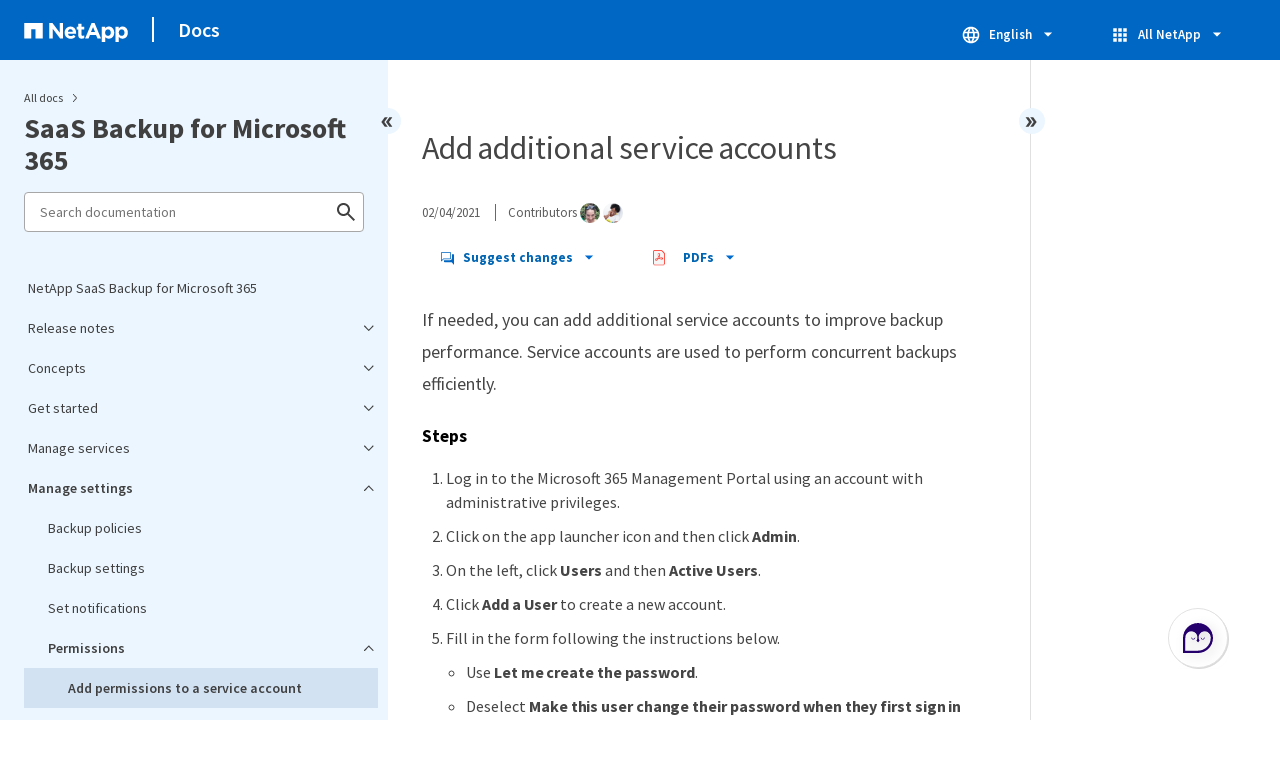

--- FILE ---
content_type: text/html
request_url: https://docs.netapp.com/us-en/saasbackupO365/sidebar.html
body_size: 3228
content:
<script>
  let sidebarAccordion = true;

  /* specific css rules for Mac */
  if(navigator.platform.match('Mac') !== null) {
    document.body.setAttribute('class', 'OSX');
  }

</script>

<div id="ie-sidebar-container">
  <ul id="ie-sidebar-list" >


<li 
      data-pdf-exists="true" 
      data-pdf-filename="NetApp SaaS Backup for Microsoft 365"
      data-li-level="1#" 
      class="  "
      dale-page-url="/sidebar.html" 
      data-entry-url="/index.html" 
    ><a class="ie-sidebar-menuitem-1 " href="/us-en/saasbackupO365/index.html">
        NetApp SaaS Backup for Microsoft 365
      </a></li><li 
      data-pdf-exists="true" 
      data-pdf-filename="Release notes"
      data-li-level="1" 
      class=" sidebar-folder   "
      dale-page-url="/sidebar.html" 
      data-entry-url="" 
    ><a class="ie-sidebar-menuitem-1  ie-sidebar-button " href="#">
        <img class="ie-sidebar-icon ie-sidebar-button open" src="https://docs.netapp.com/common/2/images/link_expand.svg" alt="" />
        <img class="ie-sidebar-icon ie-sidebar-button close" src="https://docs.netapp.com/common/2/images/link_collapse.svg" alt="" />
        <!--<div class="" style="display: inline;"> Release notes</div>-->
         Release notes
      </a>
      <ul class="">
        


<li 
      data-pdf-exists="true" 
      data-pdf-filename="What's new"
      data-li-level="2#" 
      class="  "
      dale-page-url="/sidebar.html" 
      data-entry-url="/reference_new_saasbackupO365.html" 
    ><a class="ie-sidebar-menuitem-2 " href="/us-en/saasbackupO365/reference_new_saasbackupO365.html">
        What's new
      </a></li><li 
      data-pdf-exists="true" 
      data-pdf-filename="What's new archive"
      data-li-level="2#" 
      class="  "
      dale-page-url="/sidebar.html" 
      data-entry-url="/reference_new_archived.html" 
    ><a class="ie-sidebar-menuitem-2 " href="/us-en/saasbackupO365/reference_new_archived.html">
        What's new archive
      </a></li><li 
      data-pdf-exists="true" 
      data-pdf-filename="Known problems and limitations"
      data-li-level="2#" 
      class="  "
      dale-page-url="/sidebar.html" 
      data-entry-url="/reference_kpls.html" 
    ><a class="ie-sidebar-menuitem-2 " href="/us-en/saasbackupO365/reference_kpls.html">
        Known problems and limitations
      </a></li></ul></li><li 
      data-pdf-exists="true" 
      data-pdf-filename="Concepts"
      data-li-level="1" 
      class=" sidebar-folder   "
      dale-page-url="/sidebar.html" 
      data-entry-url="" 
    ><a class="ie-sidebar-menuitem-1  ie-sidebar-button " href="#">
        <img class="ie-sidebar-icon ie-sidebar-button open" src="https://docs.netapp.com/common/2/images/link_expand.svg" alt="" />
        <img class="ie-sidebar-icon ie-sidebar-button close" src="https://docs.netapp.com/common/2/images/link_collapse.svg" alt="" />
        <!--<div class="" style="display: inline;"> Concepts</div>-->
         Concepts
      </a>
      <ul class="">
        


<li 
      data-pdf-exists="true" 
      data-pdf-filename="Overview"
      data-li-level="2#" 
      class="  "
      dale-page-url="/sidebar.html" 
      data-entry-url="/concept_overview.html" 
    ><a class="ie-sidebar-menuitem-2 " href="/us-en/saasbackupO365/concept_overview.html">
        Overview
      </a></li><li 
      data-pdf-exists="true" 
      data-pdf-filename="Storage types you can use with SaaS Backup"
      data-li-level="2#" 
      class="  "
      dale-page-url="/sidebar.html" 
      data-entry-url="/concept_storage_types.html" 
    ><a class="ie-sidebar-menuitem-2 " href="/us-en/saasbackupO365/concept_storage_types.html">
        Storage types you can use with SaaS Backup
      </a></li></ul></li><li 
      data-pdf-exists="true" 
      data-pdf-filename="Get started"
      data-li-level="1" 
      class=" sidebar-folder   "
      dale-page-url="/sidebar.html" 
      data-entry-url="" 
    ><a class="ie-sidebar-menuitem-1  ie-sidebar-button " href="#">
        <img class="ie-sidebar-icon ie-sidebar-button open" src="https://docs.netapp.com/common/2/images/link_expand.svg" alt="" />
        <img class="ie-sidebar-icon ie-sidebar-button close" src="https://docs.netapp.com/common/2/images/link_collapse.svg" alt="" />
        <!--<div class="" style="display: inline;"> Get started</div>-->
         Get started
      </a>
      <ul class="">
        


<li 
      data-pdf-exists="true" 
      data-pdf-filename="Workflow"
      data-li-level="2#" 
      class="  "
      dale-page-url="/sidebar.html" 
      data-entry-url="/concept_paid_subscription_workflow.html" 
    ><a class="ie-sidebar-menuitem-2 " href="/us-en/saasbackupO365/concept_paid_subscription_workflow.html">
        Workflow
      </a></li><li 
      data-pdf-exists="true" 
      data-pdf-filename="Create a MS Office service account with global permissions"
      data-li-level="2#" 
      class="  "
      dale-page-url="/sidebar.html" 
      data-entry-url="/task_creating_msservice_account_with_global_permissions.html" 
    ><a class="ie-sidebar-menuitem-2 " href="/us-en/saasbackupO365/task_creating_msservice_account_with_global_permissions.html">
        Create a MS Office service account with global permissions
      </a></li><li 
      data-pdf-exists="true" 
      data-pdf-filename="Configure Impersonation for Microsoft Exchange Online"
      data-li-level="2#" 
      class="  "
      dale-page-url="/sidebar.html" 
      data-entry-url="/task_configuring_impersonation.html" 
    ><a class="ie-sidebar-menuitem-2 " href="/us-en/saasbackupO365/task_configuring_impersonation.html">
        Configure Impersonation for Microsoft Exchange Online
      </a></li><li 
      data-pdf-exists="true" 
      data-pdf-filename="Sign up for SaaS Backup for Microsoft 365"
      data-li-level="2#" 
      class="  "
      dale-page-url="/sidebar.html" 
      data-entry-url="/task_signing_up_for_saasbkup_paid_subscription.html" 
    ><a class="ie-sidebar-menuitem-2 " href="/us-en/saasbackupO365/task_signing_up_for_saasbkup_paid_subscription.html">
        Sign up for SaaS Backup for Microsoft 365
      </a></li><li 
      data-pdf-exists="true" 
      data-pdf-filename="Schedule your first backup"
      data-li-level="2#" 
      class="  "
      dale-page-url="/sidebar.html" 
      data-entry-url="/task_scheduling_first_backup.html" 
    ><a class="ie-sidebar-menuitem-2 " href="/us-en/saasbackupO365/task_scheduling_first_backup.html">
        Schedule your first backup
      </a></li><li 
      data-pdf-exists="true" 
      data-pdf-filename="Perform an immediate backup"
      data-li-level="2#" 
      class="  "
      dale-page-url="/sidebar.html" 
      data-entry-url="/task_performing_immediate_backup_of_policy.html" 
    ><a class="ie-sidebar-menuitem-2 " href="/us-en/saasbackupO365/task_performing_immediate_backup_of_policy.html">
        Perform an immediate backup
      </a></li><li 
      data-pdf-exists="true" 
      data-pdf-filename="Data deletion"
      data-li-level="2#" 
      class="  "
      dale-page-url="/sidebar.html" 
      data-entry-url="/reference_paid_subscription_data.html" 
    ><a class="ie-sidebar-menuitem-2 " href="/us-en/saasbackupO365/reference_paid_subscription_data.html">
        Data deletion
      </a></li></ul></li><li 
      data-pdf-exists="true" 
      data-pdf-filename="Manage services"
      data-li-level="1" 
      class=" sidebar-folder   "
      dale-page-url="/sidebar.html" 
      data-entry-url="" 
    ><a class="ie-sidebar-menuitem-1  ie-sidebar-button " href="#">
        <img class="ie-sidebar-icon ie-sidebar-button open" src="https://docs.netapp.com/common/2/images/link_expand.svg" alt="" />
        <img class="ie-sidebar-icon ie-sidebar-button close" src="https://docs.netapp.com/common/2/images/link_collapse.svg" alt="" />
        <!--<div class="" style="display: inline;"> Manage services</div>-->
         Manage services
      </a>
      <ul class="">
        


<li 
      data-pdf-exists="true" 
      data-pdf-filename="Activate a service"
      data-li-level="2#" 
      class="  "
      dale-page-url="/sidebar.html" 
      data-entry-url="/task_activating_a_service.html" 
    ><a class="ie-sidebar-menuitem-2 " href="/us-en/saasbackupO365/task_activating_a_service.html">
        Activate a service
      </a></li><li 
      data-pdf-exists="true" 
      data-pdf-filename="Deactivate a service"
      data-li-level="2#" 
      class="  "
      dale-page-url="/sidebar.html" 
      data-entry-url="/task_deactivating_a_service.html" 
    ><a class="ie-sidebar-menuitem-2 " href="/us-en/saasbackupO365/task_deactivating_a_service.html">
        Deactivate a service
      </a></li><li 
      data-pdf-exists="true" 
      data-pdf-filename="Activate support"
      data-li-level="2#" 
      class="  "
      dale-page-url="/sidebar.html" 
      data-entry-url="/task_activate_support.html" 
    ><a class="ie-sidebar-menuitem-2 " href="/us-en/saasbackupO365/task_activate_support.html">
        Activate support
      </a></li><li 
      data-pdf-exists="true" 
      data-pdf-filename="Discover new mailboxes, sites, and groups"
      data-li-level="2#" 
      class="  "
      dale-page-url="/sidebar.html" 
      data-entry-url="/task_discovering_new.html" 
    ><a class="ie-sidebar-menuitem-2 " href="/us-en/saasbackupO365/task_discovering_new.html">
        Discover new mailboxes, sites, and groups
      </a></li><li 
      data-pdf-exists="true" 
      data-pdf-filename="Purge a user, site collection, or Microsoft 365 group"
      data-li-level="2#" 
      class="  "
      dale-page-url="/sidebar.html" 
      data-entry-url="/task_purging.html" 
    ><a class="ie-sidebar-menuitem-2 " href="/us-en/saasbackupO365/task_purging.html">
        Purge a user, site collection, or Microsoft 365 group
      </a></li><li 
      data-pdf-exists="true" 
      data-pdf-filename="Enable Modern Authentication"
      data-li-level="2#" 
      class="  "
      dale-page-url="/sidebar.html" 
      data-entry-url="/task_enable_modern_authentication.html" 
    ><a class="ie-sidebar-menuitem-2 " href="/us-en/saasbackupO365/task_enable_modern_authentication.html">
        Enable Modern Authentication
      </a></li></ul></li><li 
      data-pdf-exists="true" 
      data-pdf-filename="Manage settings"
      data-li-level="1" 
      class=" sidebar-folder   "
      dale-page-url="/sidebar.html" 
      data-entry-url="" 
    ><a class="ie-sidebar-menuitem-1  ie-sidebar-button " href="#">
        <img class="ie-sidebar-icon ie-sidebar-button open" src="https://docs.netapp.com/common/2/images/link_expand.svg" alt="" />
        <img class="ie-sidebar-icon ie-sidebar-button close" src="https://docs.netapp.com/common/2/images/link_collapse.svg" alt="" />
        <!--<div class="" style="display: inline;"> Manage settings</div>-->
         Manage settings
      </a>
      <ul class="">
        


<li 
      data-pdf-exists="true" 
      data-pdf-filename="Backup policies"
      data-li-level="2#" 
      class="  "
      dale-page-url="/sidebar.html" 
      data-entry-url="/concept_backup_policies.html" 
    ><a class="ie-sidebar-menuitem-2 " href="/us-en/saasbackupO365/concept_backup_policies.html">
        Backup policies
      </a></li><li 
      data-pdf-exists="true" 
      data-pdf-filename="Backup settings"
      data-li-level="2#" 
      class="  "
      dale-page-url="/sidebar.html" 
      data-entry-url="/concept_backup_settings.html" 
    ><a class="ie-sidebar-menuitem-2 " href="/us-en/saasbackupO365/concept_backup_settings.html">
        Backup settings
      </a></li><li 
      data-pdf-exists="true" 
      data-pdf-filename="Set notifications"
      data-li-level="2#" 
      class="  "
      dale-page-url="/sidebar.html" 
      data-entry-url="/task_setting_account_notifications.html" 
    ><a class="ie-sidebar-menuitem-2 " href="/us-en/saasbackupO365/task_setting_account_notifications.html">
        Set notifications
      </a></li><li 
      data-pdf-exists="true" 
      data-pdf-filename="Permissions"
      data-li-level="2" 
      class=" sidebar-folder   "
      dale-page-url="/sidebar.html" 
      data-entry-url="" 
    ><a class="ie-sidebar-menuitem-2  ie-sidebar-button " href="#">
        <img class="ie-sidebar-icon ie-sidebar-button open" src="https://docs.netapp.com/common/2/images/link_expand.svg" alt="" />
        <img class="ie-sidebar-icon ie-sidebar-button close" src="https://docs.netapp.com/common/2/images/link_collapse.svg" alt="" />
        <!--<div class="" style="display: inline;"> Permissions</div>-->
         Permissions
      </a>
      <ul class="">
        


<li 
      data-pdf-exists="true" 
      data-pdf-filename="Add permissions to a service account"
      data-li-level="3#" 
      class="  "
      dale-page-url="/sidebar.html" 
      data-entry-url="/task_adding_permissions_to_service_accounts.html" 
    ><a class="ie-sidebar-menuitem-3 " href="/us-en/saasbackupO365/task_adding_permissions_to_service_accounts.html">
        Add permissions to a service account
      </a></li><li 
      data-pdf-exists="true" 
      data-pdf-filename="Synchronize user permissions with Azure Active Directory"
      data-li-level="3#" 
      class="  "
      dale-page-url="/sidebar.html" 
      data-entry-url="/task_syncing_user_permissions_with_azure.html" 
    ><a class="ie-sidebar-menuitem-3 " href="/us-en/saasbackupO365/task_syncing_user_permissions_with_azure.html">
        Synchronize user permissions with Azure Active Directory
      </a></li><li 
      data-pdf-exists="true" 
      data-pdf-filename="Grant permissions to enable shared mailboxes"
      data-li-level="3#" 
      class="  "
      dale-page-url="/sidebar.html" 
      data-entry-url="/task_granting_permissions_to_enable_shared_mailboxes.html" 
    ><a class="ie-sidebar-menuitem-3 " href="/us-en/saasbackupO365/task_granting_permissions_to_enable_shared_mailboxes.html">
        Grant permissions to enable shared mailboxes
      </a></li></ul></li><li 
      data-pdf-exists="true" 
      data-pdf-filename="Role-based account access"
      data-li-level="2" 
      class=" sidebar-folder   "
      dale-page-url="/sidebar.html" 
      data-entry-url="" 
    ><a class="ie-sidebar-menuitem-2  ie-sidebar-button " href="#">
        <img class="ie-sidebar-icon ie-sidebar-button open" src="https://docs.netapp.com/common/2/images/link_expand.svg" alt="" />
        <img class="ie-sidebar-icon ie-sidebar-button close" src="https://docs.netapp.com/common/2/images/link_collapse.svg" alt="" />
        <!--<div class="" style="display: inline;"> Role-based account access</div>-->
         Role-based account access
      </a>
      <ul class="">
        


<li 
      data-pdf-exists="true" 
      data-pdf-filename="Assign administrative roles to user accounts"
      data-li-level="3#" 
      class="  "
      dale-page-url="/sidebar.html" 
      data-entry-url="/task_assigning_admin_roles_to_user_accounts.html" 
    ><a class="ie-sidebar-menuitem-3 " href="/us-en/saasbackupO365/task_assigning_admin_roles_to_user_accounts.html">
        Assign administrative roles to user accounts
      </a></li><li 
      data-pdf-exists="true" 
      data-pdf-filename="Update administrative roles assigned to user accounts"
      data-li-level="3#" 
      class="  "
      dale-page-url="/sidebar.html" 
      data-entry-url="/task_updating_admin_roles_assigned_to_user_accounts.html" 
    ><a class="ie-sidebar-menuitem-3 " href="/us-en/saasbackupO365/task_updating_admin_roles_assigned_to_user_accounts.html">
        Update administrative roles assigned to user accounts
      </a></li><li 
      data-pdf-exists="true" 
      data-pdf-filename="Delete all administrative roles from a user account"
      data-li-level="3#" 
      class="  "
      dale-page-url="/sidebar.html" 
      data-entry-url="/task_deleting_admin_roles_from_a_user_account.html" 
    ><a class="ie-sidebar-menuitem-3 " href="/us-en/saasbackupO365/task_deleting_admin_roles_from_a_user_account.html">
        Delete all administrative roles from a user account
      </a></li></ul></li></ul></li><li 
      data-pdf-exists="true" 
      data-pdf-filename="Manage users"
      data-li-level="1" 
      class=" sidebar-folder   "
      dale-page-url="/sidebar.html" 
      data-entry-url="" 
    ><a class="ie-sidebar-menuitem-1  ie-sidebar-button " href="#">
        <img class="ie-sidebar-icon ie-sidebar-button open" src="https://docs.netapp.com/common/2/images/link_expand.svg" alt="" />
        <img class="ie-sidebar-icon ie-sidebar-button close" src="https://docs.netapp.com/common/2/images/link_collapse.svg" alt="" />
        <!--<div class="" style="display: inline;"> Manage users</div>-->
         Manage users
      </a>
      <ul class="">
        


<li 
      data-pdf-exists="true" 
      data-pdf-filename="Licenses"
      data-li-level="2" 
      class=" sidebar-folder   "
      dale-page-url="/sidebar.html" 
      data-entry-url="" 
    ><a class="ie-sidebar-menuitem-2  ie-sidebar-button " href="#">
        <img class="ie-sidebar-icon ie-sidebar-button open" src="https://docs.netapp.com/common/2/images/link_expand.svg" alt="" />
        <img class="ie-sidebar-icon ie-sidebar-button close" src="https://docs.netapp.com/common/2/images/link_collapse.svg" alt="" />
        <!--<div class="" style="display: inline;"> Licenses</div>-->
         Licenses
      </a>
      <ul class="">
        


<li 
      data-pdf-exists="true" 
      data-pdf-filename="Add a license"
      data-li-level="3#" 
      class="  "
      dale-page-url="/sidebar.html" 
      data-entry-url="/task_adding_a_license.html" 
    ><a class="ie-sidebar-menuitem-3 " href="/us-en/saasbackupO365/task_adding_a_license.html">
        Add a license
      </a></li><li 
      data-pdf-exists="true" 
      data-pdf-filename="Update subscription information"
      data-li-level="3#" 
      class="  "
      dale-page-url="/sidebar.html" 
      data-entry-url="/task_updating_subscription_information.html" 
    ><a class="ie-sidebar-menuitem-3 " href="/us-en/saasbackupO365/task_updating_subscription_information.html">
        Update subscription information
      </a></li><li 
      data-pdf-exists="true" 
      data-pdf-filename="Release a user license"
      data-li-level="3#" 
      class="  "
      dale-page-url="/sidebar.html" 
      data-entry-url="/task_releasing_a_user_license.html" 
    ><a class="ie-sidebar-menuitem-3 " href="/us-en/saasbackupO365/task_releasing_a_user_license.html">
        Release a user license
      </a></li></ul></li><li 
      data-pdf-exists="true" 
      data-pdf-filename="Rules"
      data-li-level="2" 
      class=" sidebar-folder   "
      dale-page-url="/sidebar.html" 
      data-entry-url="" 
    ><a class="ie-sidebar-menuitem-2  ie-sidebar-button " href="#">
        <img class="ie-sidebar-icon ie-sidebar-button open" src="https://docs.netapp.com/common/2/images/link_expand.svg" alt="" />
        <img class="ie-sidebar-icon ie-sidebar-button close" src="https://docs.netapp.com/common/2/images/link_collapse.svg" alt="" />
        <!--<div class="" style="display: inline;"> Rules</div>-->
         Rules
      </a>
      <ul class="">
        


<li 
      data-pdf-exists="true" 
      data-pdf-filename="Create new rules"
      data-li-level="3#" 
      class="  "
      dale-page-url="/sidebar.html" 
      data-entry-url="/task_creating_rules.html" 
    ><a class="ie-sidebar-menuitem-3 " href="/us-en/saasbackupO365/task_creating_rules.html">
        Create new rules
      </a></li><li 
      data-pdf-exists="true" 
      data-pdf-filename="Apply existing rules"
      data-li-level="3#" 
      class="  "
      dale-page-url="/sidebar.html" 
      data-entry-url="/task_applying_rules.html" 
    ><a class="ie-sidebar-menuitem-3 " href="/us-en/saasbackupO365/task_applying_rules.html">
        Apply existing rules
      </a></li><li 
      data-pdf-exists="true" 
      data-pdf-filename="Delete rules"
      data-li-level="3#" 
      class="  "
      dale-page-url="/sidebar.html" 
      data-entry-url="/task_deleting_rules.html" 
    ><a class="ie-sidebar-menuitem-3 " href="/us-en/saasbackupO365/task_deleting_rules.html">
        Delete rules
      </a></li></ul></li><li 
      data-pdf-exists="true" 
      data-pdf-filename="Security groups"
      data-li-level="2" 
      class=" sidebar-folder   "
      dale-page-url="/sidebar.html" 
      data-entry-url="" 
    ><a class="ie-sidebar-menuitem-2  ie-sidebar-button " href="#">
        <img class="ie-sidebar-icon ie-sidebar-button open" src="https://docs.netapp.com/common/2/images/link_expand.svg" alt="" />
        <img class="ie-sidebar-icon ie-sidebar-button close" src="https://docs.netapp.com/common/2/images/link_collapse.svg" alt="" />
        <!--<div class="" style="display: inline;"> Security groups</div>-->
         Security groups
      </a>
      <ul class="">
        


<li 
      data-pdf-exists="true" 
      data-pdf-filename="Add security groups"
      data-li-level="3#" 
      class="  "
      dale-page-url="/sidebar.html" 
      data-entry-url="/task_adding_security_groups.html" 
    ><a class="ie-sidebar-menuitem-3 " href="/us-en/saasbackupO365/task_adding_security_groups.html">
        Add security groups
      </a></li><li 
      data-pdf-exists="true" 
      data-pdf-filename="Delete security groups"
      data-li-level="3#" 
      class="  "
      dale-page-url="/sidebar.html" 
      data-entry-url="/task_deleting_security_groups.html" 
    ><a class="ie-sidebar-menuitem-3 " href="/us-en/saasbackupO365/task_deleting_security_groups.html">
        Delete security groups
      </a></li></ul></li></ul></li><li 
      data-pdf-exists="true" 
      data-pdf-filename="Manage backups"
      data-li-level="1" 
      class=" sidebar-folder   "
      dale-page-url="/sidebar.html" 
      data-entry-url="" 
    ><a class="ie-sidebar-menuitem-1  ie-sidebar-button " href="#">
        <img class="ie-sidebar-icon ie-sidebar-button open" src="https://docs.netapp.com/common/2/images/link_expand.svg" alt="" />
        <img class="ie-sidebar-icon ie-sidebar-button close" src="https://docs.netapp.com/common/2/images/link_collapse.svg" alt="" />
        <!--<div class="" style="display: inline;"> Manage backups</div>-->
         Manage backups
      </a>
      <ul class="">
        


<li 
      data-pdf-exists="true" 
      data-pdf-filename="Schedule a backup or changing backup frequency"
      data-li-level="2#" 
      class="  "
      dale-page-url="/sidebar.html" 
      data-entry-url="/task_scheduling_backup_or_changing_frequency.html" 
    ><a class="ie-sidebar-menuitem-2 " href="/us-en/saasbackupO365/task_scheduling_backup_or_changing_frequency.html">
        Schedule a backup or changing backup frequency
      </a></li><li 
      data-pdf-exists="true" 
      data-pdf-filename="Perform an immediate backup"
      data-li-level="2#" 
      class="  "
      dale-page-url="/sidebar.html" 
      data-entry-url="/task_performing_immediate_backup_of_service.html" 
    ><a class="ie-sidebar-menuitem-2 " href="/us-en/saasbackupO365/task_performing_immediate_backup_of_service.html">
        Perform an immediate backup
      </a></li><li 
      data-pdf-exists="true" 
      data-pdf-filename="Browse backups"
      data-li-level="2#" 
      class="  "
      dale-page-url="/sidebar.html" 
      data-entry-url="/task_browsing_backups.html" 
    ><a class="ie-sidebar-menuitem-2 " href="/us-en/saasbackupO365/task_browsing_backups.html">
        Browse backups
      </a></li><li 
      data-pdf-exists="true" 
      data-pdf-filename="Cancel a job"
      data-li-level="2#" 
      class="  "
      dale-page-url="/sidebar.html" 
      data-entry-url="/task_canceling_job.html" 
    ><a class="ie-sidebar-menuitem-2 " href="/us-en/saasbackupO365/task_canceling_job.html">
        Cancel a job
      </a></li><li 
      data-pdf-exists="true" 
      data-pdf-filename="Update the backup retention period"
      data-li-level="2#" 
      class="  "
      dale-page-url="/sidebar.html" 
      data-entry-url="/task_updating_backup_retention_period.html" 
    ><a class="ie-sidebar-menuitem-2 " href="/us-en/saasbackupO365/task_updating_backup_retention_period.html">
        Update the backup retention period
      </a></li><li 
      data-pdf-exists="true" 
      data-pdf-filename="Enable backups for OneNote"
      data-li-level="2#" 
      class="  "
      dale-page-url="/sidebar.html" 
      data-entry-url="/task_enabling_onenote_backups.html" 
    ><a class="ie-sidebar-menuitem-2 " href="/us-en/saasbackupO365/task_enabling_onenote_backups.html">
        Enable backups for OneNote
      </a></li><li 
      data-pdf-exists="true" 
      data-pdf-filename="Templates and apps supported for backup in Microsoft SharePoint Online"
      data-li-level="2#" 
      class="  "
      dale-page-url="/sidebar.html" 
      data-entry-url="/concept_supported_templates_and_apps.html" 
    ><a class="ie-sidebar-menuitem-2 " href="/us-en/saasbackupO365/concept_supported_templates_and_apps.html">
        Templates and apps supported for backup in Microsoft SharePoint Online
      </a></li></ul></li><li 
      data-pdf-exists="true" 
      data-pdf-filename="Manage restores"
      data-li-level="1" 
      class=" sidebar-folder   "
      dale-page-url="/sidebar.html" 
      data-entry-url="" 
    ><a class="ie-sidebar-menuitem-1  ie-sidebar-button " href="#">
        <img class="ie-sidebar-icon ie-sidebar-button open" src="https://docs.netapp.com/common/2/images/link_expand.svg" alt="" />
        <img class="ie-sidebar-icon ie-sidebar-button close" src="https://docs.netapp.com/common/2/images/link_collapse.svg" alt="" />
        <!--<div class="" style="display: inline;"> Manage restores</div>-->
         Manage restores
      </a>
      <ul class="">
        


<li 
      data-pdf-exists="true" 
      data-pdf-filename="About restores"
      data-li-level="2#" 
      class="  "
      dale-page-url="/sidebar.html" 
      data-entry-url="/reference_about_restores.html" 
    ><a class="ie-sidebar-menuitem-2 " href="/us-en/saasbackupO365/reference_about_restores.html">
        About restores
      </a></li><li 
      data-pdf-exists="true" 
      data-pdf-filename="Perform a high-level restore"
      data-li-level="2#" 
      class="  "
      dale-page-url="/sidebar.html" 
      data-entry-url="/task_performing_high_level_restore.html" 
    ><a class="ie-sidebar-menuitem-2 " href="/us-en/saasbackupO365/task_performing_high_level_restore.html">
        Perform a high-level restore
      </a></li><li 
      data-pdf-exists="true" 
      data-pdf-filename="Perform a granular-level restore"
      data-li-level="2" 
      class=" sidebar-folder   "
      dale-page-url="/sidebar.html" 
      data-entry-url="" 
    ><a class="ie-sidebar-menuitem-2  ie-sidebar-button " href="#">
        <img class="ie-sidebar-icon ie-sidebar-button open" src="https://docs.netapp.com/common/2/images/link_expand.svg" alt="" />
        <img class="ie-sidebar-icon ie-sidebar-button close" src="https://docs.netapp.com/common/2/images/link_collapse.svg" alt="" />
        <!--<div class="" style="display: inline;"> Perform a granular-level restore</div>-->
         Perform a granular-level restore
      </a>
      <ul class="">
        


<li 
      data-pdf-exists="true" 
      data-pdf-filename="For Exchange"
      data-li-level="3#" 
      class="  "
      dale-page-url="/sidebar.html" 
      data-entry-url="/task_performing_granular_level_restore_exchange.html" 
    ><a class="ie-sidebar-menuitem-3 " href="/us-en/saasbackupO365/task_performing_granular_level_restore_exchange.html">
        For Exchange
      </a></li><li 
      data-pdf-exists="true" 
      data-pdf-filename="For SharePoint"
      data-li-level="3#" 
      class="  "
      dale-page-url="/sidebar.html" 
      data-entry-url="/task_performing_granular_level_restore_sharepoint.html" 
    ><a class="ie-sidebar-menuitem-3 " href="/us-en/saasbackupO365/task_performing_granular_level_restore_sharepoint.html">
        For SharePoint
      </a></li><li 
      data-pdf-exists="true" 
      data-pdf-filename="For OneDrive"
      data-li-level="3#" 
      class="  "
      dale-page-url="/sidebar.html" 
      data-entry-url="/task_performing_granular_level_restore_onedrive.html" 
    ><a class="ie-sidebar-menuitem-3 " href="/us-en/saasbackupO365/task_performing_granular_level_restore_onedrive.html">
        For OneDrive
      </a></li><li 
      data-pdf-exists="true" 
      data-pdf-filename="For Groups and Teams"
      data-li-level="3#" 
      class="  "
      dale-page-url="/sidebar.html" 
      data-entry-url="/task_performing_granular_level_restore_teams.html" 
    ><a class="ie-sidebar-menuitem-3 " href="/us-en/saasbackupO365/task_performing_granular_level_restore_teams.html">
        For Groups and Teams
      </a></li></ul></li><li 
      data-pdf-exists="true" 
      data-pdf-filename="Restore from a previous backup"
      data-li-level="2#" 
      class="  "
      dale-page-url="/sidebar.html" 
      data-entry-url="/task_restoring_from_previous_backup.html" 
    ><a class="ie-sidebar-menuitem-2 " href="/us-en/saasbackupO365/task_restoring_from_previous_backup.html">
        Restore from a previous backup
      </a></li><li 
      data-pdf-exists="true" 
      data-pdf-filename="Cancel a job"
      data-li-level="2#" 
      class="  "
      dale-page-url="/sidebar.html" 
      data-entry-url="/task_canceling_job.html" 
    ><a class="ie-sidebar-menuitem-2 " href="/us-en/saasbackupO365/task_canceling_job.html">
        Cancel a job
      </a></li><li 
      data-pdf-exists="true" 
      data-pdf-filename="Find restored files"
      data-li-level="2#" 
      class="  "
      dale-page-url="/sidebar.html" 
      data-entry-url="/task_viewing_restore_file_locations.html" 
    ><a class="ie-sidebar-menuitem-2 " href="/us-en/saasbackupO365/task_viewing_restore_file_locations.html">
        Find restored files
      </a></li></ul></li><li 
      data-pdf-exists="true" 
      data-pdf-filename="View data"
      data-li-level="1" 
      class=" sidebar-folder   "
      dale-page-url="/sidebar.html" 
      data-entry-url="" 
    ><a class="ie-sidebar-menuitem-1  ie-sidebar-button " href="#">
        <img class="ie-sidebar-icon ie-sidebar-button open" src="https://docs.netapp.com/common/2/images/link_expand.svg" alt="" />
        <img class="ie-sidebar-icon ie-sidebar-button close" src="https://docs.netapp.com/common/2/images/link_collapse.svg" alt="" />
        <!--<div class="" style="display: inline;"> View data</div>-->
         View data
      </a>
      <ul class="">
        


<li 
      data-pdf-exists="true" 
      data-pdf-filename="Create a user defined filter"
      data-li-level="2#" 
      class="  "
      dale-page-url="/sidebar.html" 
      data-entry-url="/task_creating_user_defined_filter.html" 
    ><a class="ie-sidebar-menuitem-2 " href="/us-en/saasbackupO365/task_creating_user_defined_filter.html">
        Create a user defined filter
      </a></li><li 
      data-pdf-exists="true" 
      data-pdf-filename="Perform a search"
      data-li-level="2#" 
      class="  "
      dale-page-url="/sidebar.html" 
      data-entry-url="/task_performing_search.html" 
    ><a class="ie-sidebar-menuitem-2 " href="/us-en/saasbackupO365/task_performing_search.html">
        Perform a search
      </a></li><li 
      data-pdf-exists="true" 
      data-pdf-filename="Use Advanced Search"
      data-li-level="2#" 
      class="  "
      dale-page-url="/sidebar.html" 
      data-entry-url="/task_using_advanced_search.html" 
    ><a class="ie-sidebar-menuitem-2 " href="/us-en/saasbackupO365/task_using_advanced_search.html">
        Use Advanced Search
      </a></li><li 
      data-pdf-exists="true" 
      data-pdf-filename="View job history and activity log"
      data-li-level="2#" 
      class="  "
      dale-page-url="/sidebar.html" 
      data-entry-url="/task_viewing_history_and_activity.html" 
    ><a class="ie-sidebar-menuitem-2 " href="/us-en/saasbackupO365/task_viewing_history_and_activity.html">
        View job history and activity log
      </a></li><li 
      data-pdf-exists="true" 
      data-pdf-filename="View deprovisioned items"
      data-li-level="2#" 
      class="  "
      dale-page-url="/sidebar.html" 
      data-entry-url="/task_viewing_deprovisioned.html" 
    ><a class="ie-sidebar-menuitem-2 " href="/us-en/saasbackupO365/task_viewing_deprovisioned.html">
        View deprovisioned items
      </a></li><li 
      data-pdf-exists="true" 
      data-pdf-filename="View purged data"
      data-li-level="2#" 
      class="  "
      dale-page-url="/sidebar.html" 
      data-entry-url="/task_viewing_purged.html" 
    ><a class="ie-sidebar-menuitem-2 " href="/us-en/saasbackupO365/task_viewing_purged.html">
        View purged data
      </a></li><li 
      data-pdf-exists="true" 
      data-pdf-filename="View deleted items"
      data-li-level="2#" 
      class="  "
      dale-page-url="/sidebar.html" 
      data-entry-url="/task_viewing_deleted.html" 
    ><a class="ie-sidebar-menuitem-2 " href="/us-en/saasbackupO365/task_viewing_deleted.html">
        View deleted items
      </a></li><li 
      data-pdf-exists="true" 
      data-pdf-filename="Download data"
      data-li-level="2#" 
      class="  "
      dale-page-url="/sidebar.html" 
      data-entry-url="/task_downloading_data.html" 
    ><a class="ie-sidebar-menuitem-2 " href="/us-en/saasbackupO365/task_downloading_data.html">
        Download data
      </a></li><li 
      data-pdf-exists="true" 
      data-pdf-filename="Monitor user data"
      data-li-level="2#" 
      class="  "
      dale-page-url="/sidebar.html" 
      data-entry-url="/task_monitoring_data.html" 
    ><a class="ie-sidebar-menuitem-2 " href="/us-en/saasbackupO365/task_monitoring_data.html">
        Monitor user data
      </a></li></ul></li><li 
      data-pdf-exists="true" 
      data-pdf-filename="Migrate data"
      data-li-level="1#" 
      class="  "
      dale-page-url="/sidebar.html" 
      data-entry-url="/task_migrate_data.html" 
    ><a class="ie-sidebar-menuitem-1 " href="/us-en/saasbackupO365/task_migrate_data.html">
        Migrate data
      </a></li><li 
      data-pdf-exists="true" 
      data-pdf-filename="Provide feedback"
      data-li-level="1#" 
      class="  "
      dale-page-url="/sidebar.html" 
      data-entry-url="/task_providing_feedback.html" 
    ><a class="ie-sidebar-menuitem-1 " href="/us-en/saasbackupO365/task_providing_feedback.html">
        Provide feedback
      </a></li><li 
      data-pdf-exists="true" 
      data-pdf-filename="Where to get help and find more information"
      data-li-level="1#" 
      class="  "
      dale-page-url="/sidebar.html" 
      data-entry-url="/concept_get_help_find_info.html" 
    ><a class="ie-sidebar-menuitem-1 " href="/us-en/saasbackupO365/concept_get_help_find_info.html">
        Where to get help and find more information
      </a></li><li 
      data-pdf-exists="true" 
      data-pdf-filename="Legal notices"
      data-li-level="1#" 
      class="  "
      dale-page-url="/sidebar.html" 
      data-entry-url="/legal-notices.html" 
    ><a class="ie-sidebar-menuitem-1 " href="/us-en/saasbackupO365/legal-notices.html">
        Legal notices
      </a></li></ul>
</div>
<script>

  $(".ie-sidebar-button").click(function (e) {
    e.preventDefault();
    e.stopPropagation();

    expandedLI = $('li.ie-sidebar-expand')

    const li = $(this).closest("li");

    const parentsLI = $(li).parents('li');

    expandedLI.map(element => {
      if (sidebarAccordion && !li.hasClass('ie-sidebar-expand') && jQuery.inArray(expandedLI[element], parentsLI) == -1) {
        $(expandedLI[element]).toggleClass('ie-sidebar-expand');
        $(expandedLI[element]).children("ul").animate({ height: 'toggle' }, 400, function () {
          $(li).children("ul").toggleClass('ie-sidebar-open');

        })
      }

    })

    $(li).toggleClass('ie-sidebar-expand');
    $(li).children("ul").animate({ height: 'toggle' }, 400, function () {
      $(li).children("ul").toggleClass('ie-sidebar-open');
    })
  });


  
    $("li.ie-sidebar-selected").parents('ul').toggleClass("ie-sidebar-open");
    $("li.ie-sidebar-selected").toggleClass("ie-sidebar-expand")
    $("ul.ie-sidebar-open").parent().toggleClass("ie-sidebar-expand");
    $("li.ie-sidebar-selected").children('ul').toggleClass("ie-sidebar-open")
  
  
</script>

--- FILE ---
content_type: text/html
request_url: https://docs.netapp.com/us-en/saasbackupO365/pdf-entries.html
body_size: 1143
content:







    
      <ul class="subfolders" style="display:none;">
        <li class="pdf-ux-container">
          
          
          
          <a target="_blank" class="pdf-download-link"
            
              href="/us-en/saasbackupO365/pdfs/sidebar/Release_notes.pdf" 
            
          >
            <img src="https://docs.netapp.com/common/2/images/pdf-icon.png" alt="" width="16" height="16"/>
            Release notes
          </a>
          
    <ul class="subfolders" id="pdf-remove" style="display:none;" ><li class="" data-pdf-leaf="/reference_new_saasbackupO365.html"></li></ul>
  


    <ul class="subfolders" id="pdf-remove" style="display:none;" ><li class="" data-pdf-leaf="/reference_new_archived.html"></li></ul>
  


    <ul class="subfolders" id="pdf-remove" style="display:none;" ><li class="" data-pdf-leaf="/reference_kpls.html"></li></ul>
  



        </li>
      </ul>
    
  



    
      <ul class="subfolders" style="display:none;">
        <li class="pdf-ux-container">
          
          
          
          <a target="_blank" class="pdf-download-link"
            
              href="/us-en/saasbackupO365/pdfs/sidebar/Concepts.pdf" 
            
          >
            <img src="https://docs.netapp.com/common/2/images/pdf-icon.png" alt="" width="16" height="16"/>
            Concepts
          </a>
          
    <ul class="subfolders" id="pdf-remove" style="display:none;" ><li class="" data-pdf-leaf="/concept_overview.html"></li></ul>
  


    <ul class="subfolders" id="pdf-remove" style="display:none;" ><li class="" data-pdf-leaf="/concept_storage_types.html"></li></ul>
  



        </li>
      </ul>
    
  



    
      <ul class="subfolders" style="display:none;">
        <li class="pdf-ux-container">
          
          
          
          <a target="_blank" class="pdf-download-link"
            
              href="/us-en/saasbackupO365/pdfs/sidebar/Get_started.pdf" 
            
          >
            <img src="https://docs.netapp.com/common/2/images/pdf-icon.png" alt="" width="16" height="16"/>
            Get started
          </a>
          
    <ul class="subfolders" id="pdf-remove" style="display:none;" ><li class="" data-pdf-leaf="/concept_paid_subscription_workflow.html"></li></ul>
  


    <ul class="subfolders" id="pdf-remove" style="display:none;" ><li class="" data-pdf-leaf="/task_creating_msservice_account_with_global_permissions.html"></li></ul>
  


    <ul class="subfolders" id="pdf-remove" style="display:none;" ><li class="" data-pdf-leaf="/task_configuring_impersonation.html"></li></ul>
  


    <ul class="subfolders" id="pdf-remove" style="display:none;" ><li class="" data-pdf-leaf="/task_signing_up_for_saasbkup_paid_subscription.html"></li></ul>
  


    <ul class="subfolders" id="pdf-remove" style="display:none;" ><li class="" data-pdf-leaf="/task_scheduling_first_backup.html"></li></ul>
  


    <ul class="subfolders" id="pdf-remove" style="display:none;" ><li class="" data-pdf-leaf="/task_performing_immediate_backup_of_policy.html"></li></ul>
  


    <ul class="subfolders" id="pdf-remove" style="display:none;" ><li class="" data-pdf-leaf="/reference_paid_subscription_data.html"></li></ul>
  



        </li>
      </ul>
    
  



    
      <ul class="subfolders" style="display:none;">
        <li class="pdf-ux-container">
          
          
          
          <a target="_blank" class="pdf-download-link"
            
              href="/us-en/saasbackupO365/pdfs/sidebar/Manage_services.pdf" 
            
          >
            <img src="https://docs.netapp.com/common/2/images/pdf-icon.png" alt="" width="16" height="16"/>
            Manage services
          </a>
          
    <ul class="subfolders" id="pdf-remove" style="display:none;" ><li class="" data-pdf-leaf="/task_activating_a_service.html"></li></ul>
  


    <ul class="subfolders" id="pdf-remove" style="display:none;" ><li class="" data-pdf-leaf="/task_deactivating_a_service.html"></li></ul>
  


    <ul class="subfolders" id="pdf-remove" style="display:none;" ><li class="" data-pdf-leaf="/task_activate_support.html"></li></ul>
  


    <ul class="subfolders" id="pdf-remove" style="display:none;" ><li class="" data-pdf-leaf="/task_discovering_new.html"></li></ul>
  


    <ul class="subfolders" id="pdf-remove" style="display:none;" ><li class="" data-pdf-leaf="/task_purging.html"></li></ul>
  


    <ul class="subfolders" id="pdf-remove" style="display:none;" ><li class="" data-pdf-leaf="/task_enable_modern_authentication.html"></li></ul>
  



        </li>
      </ul>
    
  



    
      <ul class="subfolders" style="display:none;">
        <li class="pdf-ux-container">
          
          
          
          <a target="_blank" class="pdf-download-link"
            
              href="/us-en/saasbackupO365/pdfs/sidebar/Manage_settings.pdf" 
            
          >
            <img src="https://docs.netapp.com/common/2/images/pdf-icon.png" alt="" width="16" height="16"/>
            Manage settings
          </a>
          
    <ul class="subfolders" id="pdf-remove" style="display:none;" ><li class="" data-pdf-leaf="/concept_backup_policies.html"></li></ul>
  


    <ul class="subfolders" id="pdf-remove" style="display:none;" ><li class="" data-pdf-leaf="/concept_backup_settings.html"></li></ul>
  


    <ul class="subfolders" id="pdf-remove" style="display:none;" ><li class="" data-pdf-leaf="/task_setting_account_notifications.html"></li></ul>
  



    
      <ul class="subfolders" style="display:none;">
        <li class="pdf-ux-container">
          
          
          
          <a target="_blank" class="pdf-download-link"
            
              href="/us-en/saasbackupO365/pdfs/sidebar/Permissions.pdf" 
            
          >
            <img src="https://docs.netapp.com/common/2/images/pdf-icon.png" alt="" width="16" height="16"/>
            Permissions
          </a>
          
    <ul class="subfolders" id="pdf-remove" style="display:none;" ><li class="" data-pdf-leaf="/task_adding_permissions_to_service_accounts.html"></li></ul>
  


    <ul class="subfolders" id="pdf-remove" style="display:none;" ><li class="" data-pdf-leaf="/task_syncing_user_permissions_with_azure.html"></li></ul>
  


    <ul class="subfolders" id="pdf-remove" style="display:none;" ><li class="" data-pdf-leaf="/task_granting_permissions_to_enable_shared_mailboxes.html"></li></ul>
  



        </li>
      </ul>
    
  



    
      <ul class="subfolders" style="display:none;">
        <li class="pdf-ux-container">
          
          
          
          <a target="_blank" class="pdf-download-link"
            
              href="/us-en/saasbackupO365/pdfs/sidebar/Role_based_account_access.pdf" 
            
          >
            <img src="https://docs.netapp.com/common/2/images/pdf-icon.png" alt="" width="16" height="16"/>
            Role-based account access
          </a>
          
    <ul class="subfolders" id="pdf-remove" style="display:none;" ><li class="" data-pdf-leaf="/task_assigning_admin_roles_to_user_accounts.html"></li></ul>
  


    <ul class="subfolders" id="pdf-remove" style="display:none;" ><li class="" data-pdf-leaf="/task_updating_admin_roles_assigned_to_user_accounts.html"></li></ul>
  


    <ul class="subfolders" id="pdf-remove" style="display:none;" ><li class="" data-pdf-leaf="/task_deleting_admin_roles_from_a_user_account.html"></li></ul>
  



        </li>
      </ul>
    
  



        </li>
      </ul>
    
  



    
      <ul class="subfolders" style="display:none;">
        <li class="pdf-ux-container">
          
          
          
          <a target="_blank" class="pdf-download-link"
            
              href="/us-en/saasbackupO365/pdfs/sidebar/Manage_users.pdf" 
            
          >
            <img src="https://docs.netapp.com/common/2/images/pdf-icon.png" alt="" width="16" height="16"/>
            Manage users
          </a>
          

    
      <ul class="subfolders" style="display:none;">
        <li class="pdf-ux-container">
          
          
          
          <a target="_blank" class="pdf-download-link"
            
              href="/us-en/saasbackupO365/pdfs/sidebar/Licenses.pdf" 
            
          >
            <img src="https://docs.netapp.com/common/2/images/pdf-icon.png" alt="" width="16" height="16"/>
            Licenses
          </a>
          
    <ul class="subfolders" id="pdf-remove" style="display:none;" ><li class="" data-pdf-leaf="/task_adding_a_license.html"></li></ul>
  


    <ul class="subfolders" id="pdf-remove" style="display:none;" ><li class="" data-pdf-leaf="/task_updating_subscription_information.html"></li></ul>
  


    <ul class="subfolders" id="pdf-remove" style="display:none;" ><li class="" data-pdf-leaf="/task_releasing_a_user_license.html"></li></ul>
  



        </li>
      </ul>
    
  



    
      <ul class="subfolders" style="display:none;">
        <li class="pdf-ux-container">
          
          
          
          <a target="_blank" class="pdf-download-link"
            
              href="/us-en/saasbackupO365/pdfs/sidebar/Rules.pdf" 
            
          >
            <img src="https://docs.netapp.com/common/2/images/pdf-icon.png" alt="" width="16" height="16"/>
            Rules
          </a>
          
    <ul class="subfolders" id="pdf-remove" style="display:none;" ><li class="" data-pdf-leaf="/task_creating_rules.html"></li></ul>
  


    <ul class="subfolders" id="pdf-remove" style="display:none;" ><li class="" data-pdf-leaf="/task_applying_rules.html"></li></ul>
  


    <ul class="subfolders" id="pdf-remove" style="display:none;" ><li class="" data-pdf-leaf="/task_deleting_rules.html"></li></ul>
  



        </li>
      </ul>
    
  



    
      <ul class="subfolders" style="display:none;">
        <li class="pdf-ux-container">
          
          
          
          <a target="_blank" class="pdf-download-link"
            
              href="/us-en/saasbackupO365/pdfs/sidebar/Security_groups.pdf" 
            
          >
            <img src="https://docs.netapp.com/common/2/images/pdf-icon.png" alt="" width="16" height="16"/>
            Security groups
          </a>
          
    <ul class="subfolders" id="pdf-remove" style="display:none;" ><li class="" data-pdf-leaf="/task_adding_security_groups.html"></li></ul>
  


    <ul class="subfolders" id="pdf-remove" style="display:none;" ><li class="" data-pdf-leaf="/task_deleting_security_groups.html"></li></ul>
  



        </li>
      </ul>
    
  



        </li>
      </ul>
    
  



    
      <ul class="subfolders" style="display:none;">
        <li class="pdf-ux-container">
          
          
          
          <a target="_blank" class="pdf-download-link"
            
              href="/us-en/saasbackupO365/pdfs/sidebar/Manage_backups.pdf" 
            
          >
            <img src="https://docs.netapp.com/common/2/images/pdf-icon.png" alt="" width="16" height="16"/>
            Manage backups
          </a>
          
    <ul class="subfolders" id="pdf-remove" style="display:none;" ><li class="" data-pdf-leaf="/task_scheduling_backup_or_changing_frequency.html"></li></ul>
  


    <ul class="subfolders" id="pdf-remove" style="display:none;" ><li class="" data-pdf-leaf="/task_performing_immediate_backup_of_service.html"></li></ul>
  


    <ul class="subfolders" id="pdf-remove" style="display:none;" ><li class="" data-pdf-leaf="/task_browsing_backups.html"></li></ul>
  


    <ul class="subfolders" id="pdf-remove" style="display:none;" ><li class="" data-pdf-leaf="/task_canceling_job.html"></li></ul>
  


    <ul class="subfolders" id="pdf-remove" style="display:none;" ><li class="" data-pdf-leaf="/task_updating_backup_retention_period.html"></li></ul>
  


    <ul class="subfolders" id="pdf-remove" style="display:none;" ><li class="" data-pdf-leaf="/task_enabling_onenote_backups.html"></li></ul>
  


    <ul class="subfolders" id="pdf-remove" style="display:none;" ><li class="" data-pdf-leaf="/concept_supported_templates_and_apps.html"></li></ul>
  



        </li>
      </ul>
    
  



    
      <ul class="subfolders" style="display:none;">
        <li class="pdf-ux-container">
          
          
          
          <a target="_blank" class="pdf-download-link"
            
              href="/us-en/saasbackupO365/pdfs/sidebar/Manage_restores.pdf" 
            
          >
            <img src="https://docs.netapp.com/common/2/images/pdf-icon.png" alt="" width="16" height="16"/>
            Manage restores
          </a>
          
    <ul class="subfolders" id="pdf-remove" style="display:none;" ><li class="" data-pdf-leaf="/reference_about_restores.html"></li></ul>
  


    <ul class="subfolders" id="pdf-remove" style="display:none;" ><li class="" data-pdf-leaf="/task_performing_high_level_restore.html"></li></ul>
  



    
      <ul class="subfolders" style="display:none;">
        <li class="pdf-ux-container">
          
          
          
          <a target="_blank" class="pdf-download-link"
            
              href="/us-en/saasbackupO365/pdfs/sidebar/Perform_a_granular_level_restore.pdf" 
            
          >
            <img src="https://docs.netapp.com/common/2/images/pdf-icon.png" alt="" width="16" height="16"/>
            Perform a granular-level restore
          </a>
          
    <ul class="subfolders" id="pdf-remove" style="display:none;" ><li class="" data-pdf-leaf="/task_performing_granular_level_restore_exchange.html"></li></ul>
  


    <ul class="subfolders" id="pdf-remove" style="display:none;" ><li class="" data-pdf-leaf="/task_performing_granular_level_restore_sharepoint.html"></li></ul>
  


    <ul class="subfolders" id="pdf-remove" style="display:none;" ><li class="" data-pdf-leaf="/task_performing_granular_level_restore_onedrive.html"></li></ul>
  


    <ul class="subfolders" id="pdf-remove" style="display:none;" ><li class="" data-pdf-leaf="/task_performing_granular_level_restore_teams.html"></li></ul>
  



        </li>
      </ul>
    
  


    <ul class="subfolders" id="pdf-remove" style="display:none;" ><li class="" data-pdf-leaf="/task_restoring_from_previous_backup.html"></li></ul>
  


    <ul class="subfolders" id="pdf-remove" style="display:none;" ><li class="" data-pdf-leaf="/task_canceling_job.html"></li></ul>
  


    <ul class="subfolders" id="pdf-remove" style="display:none;" ><li class="" data-pdf-leaf="/task_viewing_restore_file_locations.html"></li></ul>
  



        </li>
      </ul>
    
  



    
      <ul class="subfolders" style="display:none;">
        <li class="pdf-ux-container">
          
          
          
          <a target="_blank" class="pdf-download-link"
            
              href="/us-en/saasbackupO365/pdfs/sidebar/View_data.pdf" 
            
          >
            <img src="https://docs.netapp.com/common/2/images/pdf-icon.png" alt="" width="16" height="16"/>
            View data
          </a>
          
    <ul class="subfolders" id="pdf-remove" style="display:none;" ><li class="" data-pdf-leaf="/task_creating_user_defined_filter.html"></li></ul>
  


    <ul class="subfolders" id="pdf-remove" style="display:none;" ><li class="" data-pdf-leaf="/task_performing_search.html"></li></ul>
  


    <ul class="subfolders" id="pdf-remove" style="display:none;" ><li class="" data-pdf-leaf="/task_using_advanced_search.html"></li></ul>
  


    <ul class="subfolders" id="pdf-remove" style="display:none;" ><li class="" data-pdf-leaf="/task_viewing_history_and_activity.html"></li></ul>
  


    <ul class="subfolders" id="pdf-remove" style="display:none;" ><li class="" data-pdf-leaf="/task_viewing_deprovisioned.html"></li></ul>
  


    <ul class="subfolders" id="pdf-remove" style="display:none;" ><li class="" data-pdf-leaf="/task_viewing_purged.html"></li></ul>
  


    <ul class="subfolders" id="pdf-remove" style="display:none;" ><li class="" data-pdf-leaf="/task_viewing_deleted.html"></li></ul>
  


    <ul class="subfolders" id="pdf-remove" style="display:none;" ><li class="" data-pdf-leaf="/task_downloading_data.html"></li></ul>
  


    <ul class="subfolders" id="pdf-remove" style="display:none;" ><li class="" data-pdf-leaf="/task_monitoring_data.html"></li></ul>
  



        </li>
      </ul>
    
  












--- FILE ---
content_type: application/x-javascript;charset=utf-8
request_url: https://sometrics.netapp.com/id?d_visid_ver=5.5.0&d_fieldgroup=A&mcorgid=1D6F34B852784AA40A490D44%40AdobeOrg&mid=15222509593773780552105991121873464865&ts=1768969522268
body_size: -43
content:
{"mid":"15222509593773780552105991121873464865"}